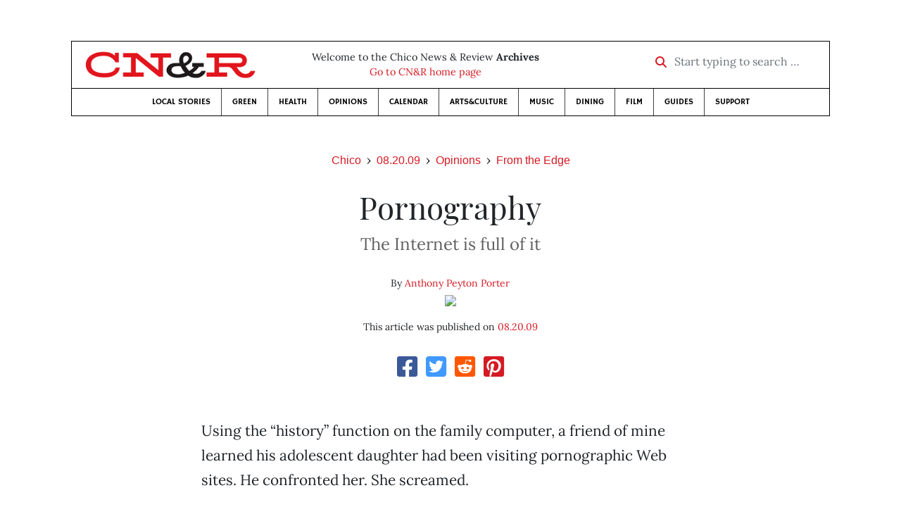

--- FILE ---
content_type: text/html; charset=utf-8
request_url: https://www.google.com/recaptcha/api2/aframe
body_size: 266
content:
<!DOCTYPE HTML><html><head><meta http-equiv="content-type" content="text/html; charset=UTF-8"></head><body><script nonce="mhRPg-hAokn0JUG_IU0L1w">/** Anti-fraud and anti-abuse applications only. See google.com/recaptcha */ try{var clients={'sodar':'https://pagead2.googlesyndication.com/pagead/sodar?'};window.addEventListener("message",function(a){try{if(a.source===window.parent){var b=JSON.parse(a.data);var c=clients[b['id']];if(c){var d=document.createElement('img');d.src=c+b['params']+'&rc='+(localStorage.getItem("rc::a")?sessionStorage.getItem("rc::b"):"");window.document.body.appendChild(d);sessionStorage.setItem("rc::e",parseInt(sessionStorage.getItem("rc::e")||0)+1);localStorage.setItem("rc::h",'1767693893676');}}}catch(b){}});window.parent.postMessage("_grecaptcha_ready", "*");}catch(b){}</script></body></html>